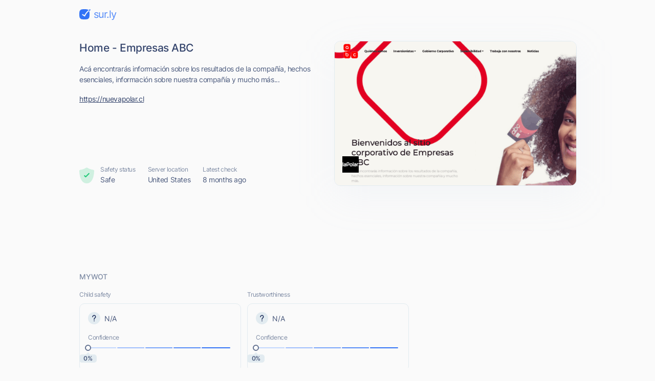

--- FILE ---
content_type: text/html; charset=utf-8
request_url: https://www.google.com/recaptcha/api2/aframe
body_size: 266
content:
<!DOCTYPE HTML><html><head><meta http-equiv="content-type" content="text/html; charset=UTF-8"></head><body><script nonce="7coM-8_Oah2h0sZXqK4eYQ">/** Anti-fraud and anti-abuse applications only. See google.com/recaptcha */ try{var clients={'sodar':'https://pagead2.googlesyndication.com/pagead/sodar?'};window.addEventListener("message",function(a){try{if(a.source===window.parent){var b=JSON.parse(a.data);var c=clients[b['id']];if(c){var d=document.createElement('img');d.src=c+b['params']+'&rc='+(localStorage.getItem("rc::a")?sessionStorage.getItem("rc::b"):"");window.document.body.appendChild(d);sessionStorage.setItem("rc::e",parseInt(sessionStorage.getItem("rc::e")||0)+1);localStorage.setItem("rc::h",'1770036967347');}}}catch(b){}});window.parent.postMessage("_grecaptcha_ready", "*");}catch(b){}</script></body></html>

--- FILE ---
content_type: image/svg+xml
request_url: https://cdn.sur.ly/domain-redesign/assets/img/svg/malicious/inactive/adult-first.svg
body_size: 407
content:
<svg width="66" height="19" viewBox="0 0 66 19" fill="none" xmlns="http://www.w3.org/2000/svg">
<path d="M4.09961 8L6.09961 6V13" stroke="#7E8BA4" stroke-linecap="round" stroke-linejoin="round"/>
<circle cx="10.0996" cy="7.5" r="1.5" stroke="#7E8BA4"/>
<circle cx="10.0996" cy="11" r="2" stroke="#7E8BA4"/>
<path d="M13.0996 5.5H14.0996M15.0996 5.5H14.0996M14.0996 5.5V4.5V6.5" stroke="#7E8BA4" stroke-linecap="round" stroke-linejoin="round"/>
<path d="M12.7981 3.28435C11.6 2.47355 10.1551 2 8.59961 2C4.45747 2 1.09961 5.35786 1.09961 9.5C1.09961 13.6421 4.45747 17 8.59961 17C12.7417 17 16.0996 13.6421 16.0996 9.5C16.0996 8.74827 15.989 8.02238 15.7832 7.3377" stroke="#7E8BA4" stroke-linecap="round" stroke-linejoin="round"/>
<path d="M23.8326 14.5H25.0655V10.7812H27.2928C29.6642 10.7812 30.7331 9.33949 30.7331 7.53977C30.7331 5.74006 29.6642 4.31818 27.2729 4.31818H23.8326V14.5ZM25.0655 9.6875V5.41193H27.2331C28.8887 5.41193 29.5201 6.31676 29.5201 7.53977C29.5201 8.76278 28.8887 9.6875 27.253 9.6875H25.0655ZM41.1702 9.40909C41.1702 6.1875 39.281 4.17898 36.6759 4.17898C34.0708 4.17898 32.1816 6.1875 32.1816 9.40909C32.1816 12.6307 34.0708 14.6392 36.6759 14.6392C39.281 14.6392 41.1702 12.6307 41.1702 9.40909ZM39.977 9.40909C39.977 12.054 38.5253 13.4858 36.6759 13.4858C34.8264 13.4858 33.3747 12.054 33.3747 9.40909C33.3747 6.7642 34.8264 5.33239 36.6759 5.33239C38.5253 5.33239 39.977 6.7642 39.977 9.40909ZM43.1033 14.5H44.3363V10.5227H46.5636C46.6531 10.5227 46.7376 10.5227 46.8221 10.5178L48.9698 14.5H50.4016L48.0998 10.294C49.3974 9.85156 50.0039 8.79261 50.0039 7.44034C50.0039 5.64062 48.93 4.31818 46.5437 4.31818H43.1033V14.5ZM44.3363 9.40909V5.41193H46.5039C48.1545 5.41193 48.7908 6.21733 48.7908 7.44034C48.7908 8.66335 48.1545 9.40909 46.5238 9.40909H44.3363ZM59.9923 4.31818H58.7792V12.3324H58.6798L53.1116 4.31818H51.9184V14.5H53.1514V6.50568H53.2508L58.7991 14.5H59.9923V4.31818Z" fill="#7E8BA4"/>
<path d="M22.5996 9.91619H61.2252V10.8707H22.5996V9.91619Z" fill="#7E8BA4"/>
</svg>


--- FILE ---
content_type: image/svg+xml
request_url: https://cdn.sur.ly/domain-redesign/assets/img/svg/malicious/inactive/adult-second.svg
body_size: 677
content:
<svg width="77" height="19" viewBox="0 0 77 19" fill="none" xmlns="http://www.w3.org/2000/svg">
<path d="M8.60252 12V12C8.97153 11.631 8.71017 11 8.1883 11H5.18289C4.82401 11 4.49119 11.1915 4.34581 11.5197C4.05236 12.182 3.66554 12.8223 4.10249 13.5C4.48398 14.0917 4.90207 14.4289 5.60251 14.5C6.21683 14.5623 6.58157 14.3315 7.10251 14C8.06307 13.3887 8.10253 12.5 8.60252 12ZM8.60252 12V12C8.2335 11.631 8.49486 11 9.01673 11H12.0221C12.381 11 12.7138 11.1915 12.8592 11.5197C13.1527 12.182 13.5395 12.8223 13.1025 13.5C12.721 14.0917 12.3029 14.4289 11.6025 14.5C10.9882 14.5623 10.6234 14.3315 10.1025 14C9.14194 13.3887 9.1025 12.5 8.60252 12ZM3.60254 8.5C3.60254 8.5 5.79367 9.5 8.60254 9.5C11.4114 9.5 13.6025 8.5 13.6025 8.5M11.6025 7.5L11.017 5.45056C10.7717 4.59195 9.9869 4 9.09394 4H8.11114C7.21818 4 6.43341 4.59196 6.18809 5.45056L5.60254 7.5" stroke="#7E8BA4" stroke-linecap="round" stroke-linejoin="round"/>
<path d="M23.8355 14.5H25.0684V10.7812H27.2957C29.6672 10.7812 30.7361 9.33949 30.7361 7.53977C30.7361 5.74006 29.6672 4.31818 27.2758 4.31818H23.8355V14.5ZM25.0684 9.6875V5.41193H27.2361C28.8916 5.41193 29.523 6.31676 29.523 7.53977C29.523 8.76278 28.8916 9.6875 27.2559 9.6875H25.0684ZM33.8152 4.31818H32.5822V14.5H33.8152V4.31818ZM36.1473 14.5H37.3802V10.5227H39.6075C39.697 10.5227 39.7815 10.5227 39.866 10.5178L42.0138 14.5H43.4456L41.1437 10.294C42.4413 9.85156 43.0479 8.79261 43.0479 7.44034C43.0479 5.64062 41.974 4.31818 39.5876 4.31818H36.1473V14.5ZM37.3802 9.40909V5.41193H39.5479C41.1984 5.41193 41.8348 6.21733 41.8348 7.44034C41.8348 8.66335 41.1984 9.40909 39.5677 9.40909H37.3802ZM45.38 14.5L46.4041 11.6165H50.5206L51.5448 14.5H52.8374L49.0987 4.31818H47.826L44.0874 14.5H45.38ZM46.7919 10.5227L48.4226 5.92898H48.5021L50.1328 10.5227H46.7919ZM61.998 7.5C61.6201 5.41193 59.9497 4.17898 57.9014 4.17898C55.2963 4.17898 53.4071 6.1875 53.4071 9.40909C53.4071 12.6307 55.2963 14.6392 57.9014 14.6392C59.9497 14.6392 61.6201 13.4062 61.998 11.3182H60.765C60.4667 12.7301 59.2537 13.4858 57.9014 13.4858C56.052 13.4858 54.6002 12.054 54.6002 9.40909C54.6002 6.7642 56.052 5.33239 57.9014 5.33239C59.2537 5.33239 60.4667 6.08807 60.765 7.5H61.998ZM62.9753 4.31818L66.6543 10.304V14.5H67.8873V10.304L71.5662 4.31818H70.1543L67.3305 9.07102H67.2111L64.3873 4.31818H62.9753Z" fill="#7E8BA4"/>
<path d="M22.6025 9.91619H71.9242V10.8707H22.6025V9.91619Z" fill="#7E8BA4"/>
</svg>
